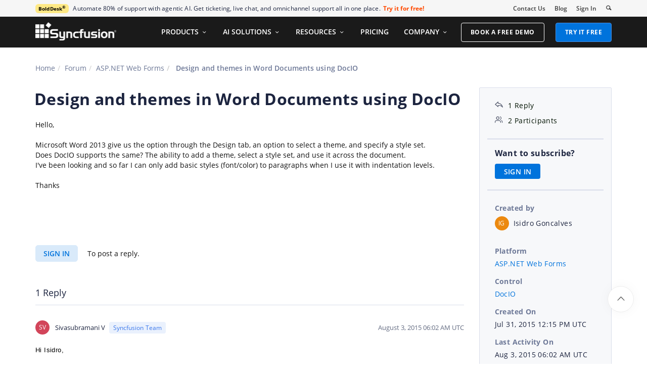

--- FILE ---
content_type: image/svg+xml
request_url: https://cdn.syncfusion.com/content/images/footer-icons/facebook-icon.svg
body_size: 231
content:
<svg width="33" height="32" viewBox="0 0 33 32" fill="none" xmlns="http://www.w3.org/2000/svg">
<path fill-rule="evenodd" clip-rule="evenodd" d="M19.0625 16.1038H17.254V22.5996H14.5724V16.1038H13.2969V13.8089H14.5724V12.3242C14.5724 11.2621 15.073 9.59961 17.2782 9.59961L19.2644 9.60793V11.835H17.8224C17.5863 11.835 17.254 11.9545 17.254 12.4609V13.8113H19.2969L19.0625 16.1038Z" fill="#F1F5F9"/>
</svg>
